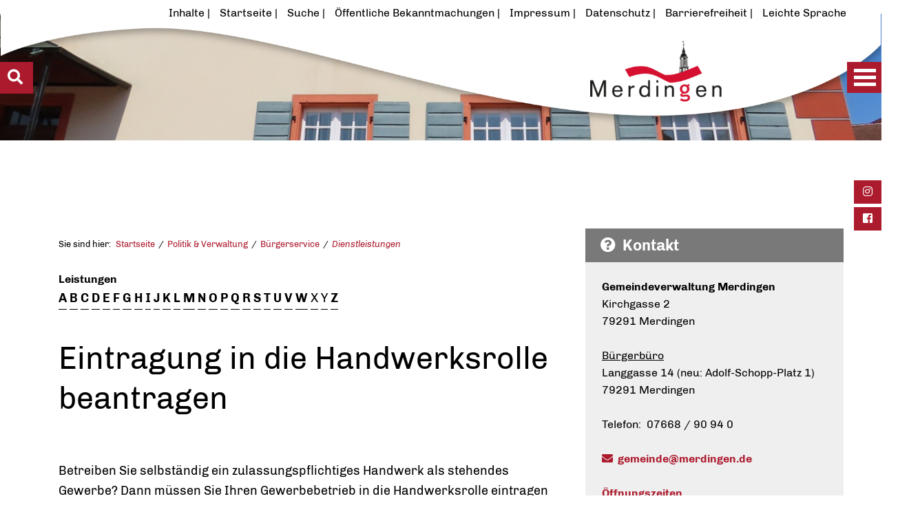

--- FILE ---
content_type: text/html;charset=UTF-8
request_url: https://cms.merdingen.de/-/dienstleistungen/eintragung-in-die-handwerksrolle-beantragen/vbid546
body_size: 55076
content:
<!DOCTYPE HTML>
<html lang="de" dir="ltr">
<head>
<meta charset="UTF-8">
<meta name="viewport" content="width=device-width, initial-scale=1.0">
<meta name="generator" content="dvv-Mastertemplates 24.2.0.1-RELEASE">
<meta name="description" content="Betreiben Sie selbständig ein zulassungspflichtiges Handwerk als stehendes Gewerbe? Dann müssen Sie Ihren Gewerbebetrieb in die Handwerksrolle eintragen lassen. ...">
<meta name="author" content="Annika Bärmann">
<meta name="og:title" content="Dienstleistungen">
<meta name="og:description" content="Betreiben Sie selbständig ein zulassungspflichtiges Handwerk als stehendes Gewerbe? Dann müssen Sie Ihren Gewerbebetrieb in die Handwerksrolle eintragen lassen. ...">
<meta name="og:type" content="website">
<meta name="og:locale" content="de">
<meta name="og:url" content="https://www.merdingen.de/politik+_+verwaltung/buergerservice/dienstleistungen">
<meta name="robots" content="index, follow">
<title>Dienstleistungen | Gemeinde Merdingen Eintragung in die Handwerksrolle beantragen</title>
<link rel="shortcut icon" href="/site/Merdingen/resourceCached/24.2.0/img/favicons/favicon.ico">
<link rel="shortcut icon" href="/site/Merdingen/resourceCached/24.2.0/img/favicons/apple-icon-57x57.png">
<link rel="shortcut icon" href="/site/Merdingen/resourceCached/24.2.0/img/favicons/apple-icon-60x60.png">
<link rel="shortcut icon" href="/site/Merdingen/resourceCached/24.2.0/img/favicons/apple-icon-72x72.png">
<link rel="shortcut icon" href="/site/Merdingen/resourceCached/24.2.0/img/favicons/apple-icon-76x76.png">
<link rel="shortcut icon" href="/site/Merdingen/resourceCached/24.2.0/img/favicons/apple-icon-114x114.png">
<link rel="shortcut icon" href="/site/Merdingen/resourceCached/24.2.0/img/favicons/apple-icon-120x120.png">
<link rel="shortcut icon" href="/site/Merdingen/resourceCached/24.2.0/img/favicons/apple-icon-144x144.png">
<link rel="shortcut icon" href="/site/Merdingen/resourceCached/24.2.0/img/favicons/apple-icon-152x152.png">
<link rel="shortcut icon" href="/site/Merdingen/resourceCached/24.2.0/img/favicons/apple-icon-180x180.png">
<link rel="shortcut icon" href="/site/Merdingen/resourceCached/24.2.0/img/favicons/android-icon-192x192.png">
<link rel="shortcut icon" href="/site/Merdingen/resourceCached/24.2.0/img/favicons/favicon-32x32.png">
<link rel="shortcut icon" href="/site/Merdingen/resourceCached/24.2.0/img/favicons/favicon-96x96.png">
<link rel="shortcut icon" href="/site/Merdingen/resourceCached/24.2.0/img/favicons/favicon-16x16.png">
<link rel="manifest" href="/site/Merdingen/resourceCached/24.2.0/img/favicons/manifest.json">
<link href="/site/Merdingen/search/852919/index.html" rel="search" title="Suche">
<link href="/common/js/jQuery/jquery-ui-themes/1.13.2/base/jquery-ui.min.css" rel="stylesheet" type="text/css">
<link href="/site/Merdingen/resourceCached/24.2.0/js/vendors/meanmenu/meanmenu.css" rel="stylesheet" type="text/css">
<meta name="msapplication-TileColor" content="#ffffff">
<meta name="msapplication-TileImage" content="/img/favicons/ms-icon-144x144.png">
<meta name="theme-color" content="#ffffff">
<link rel="preload" href="/site/Merdingen/resourceCached/24.2.0/css/criticalpath.css" as="style">
<script src="/common/js/jQuery/3.6.4/jquery.min.js"></script>
<script src="/common/js/jQuery/jquery-ui/1.13.2_k1/jquery-ui.min.js"></script>
<script src="/site/Merdingen/resourceCached/24.2.0/mergedScript_de.js"></script>
<script src="/site/Merdingen/resourceCached/24.2.0/js/dvvSlideToggle-min.js"></script>
<script src="/site/Merdingen/resourceCached/24.2.0/js/owl.carousel.min.js"></script>
<script src="/site/Merdingen/resourceCached/24.2.0/js/functions.js"></script>
<script src="/site/Merdingen/resourceCached/24.2.0/js/vendors/meanmenu/jquery.meanmenu.js"></script>
<script defer src="/site/Merdingen/resourceCached/24.2.0/js/vendors/bootstrap/bootstrap.bundle.min.js"></script>
<script>
jQuery.noConflict();
jQuery(function(){jQuery('.zm-module-rumpf').dvvSlideToggle(); });
</script>
<link href="/site/Merdingen/resourceCached/24.2.0/service-bw/css/sbw.css" rel="stylesheet" type="text/css">
<link href="/site/Merdingen/resourceCached/24.2.0/css/style.css" rel="stylesheet" type="text/css">
<link href="/site/Merdingen/resourceCached/24.2.0/css/support.css" rel="stylesheet" type="text/css">
<link href="/site/Merdingen/resourceCached/24.2.0/css/vendors/owlcarousel/owl.carousel.min.css" rel="stylesheet" type="text/css">
</head>

<body id="node852919" class="knot_135031 verfahren-detail body_node">
<nav id="topnav" arial-label="Sprunglink">
     <ul class="ym-skiplinks">
	 	  <li><a class="ym-skip skip-content" href="#inhaltsverzeichnis">Inhaltsverzeichnis aufrufen</a></li>
          <!--<li><a class="ym-skip skip-navi" href="#navigation">Gehe zur Navigation</a></li>-->
          <li><a class="ym-skip skip-content" href="#content">Gehe zum Inhalt</a></li>
		  <li><a class="ym-skip skip-content" href="#suche">Schnellsuche</a></li>
     </ul>
</nav>
<div class="main-navigation closed">
	<nav id="nav">
	<a id="navigation"></a>
		<div id="my-menu">
			<a href="/startseite" title="Zur Startseite von Gemeinde Merdingen" aria-label="Zur Startseite von Gemeinde Merdingen" class="navigation-logo">
				<img src="/site/Merdingen/resourceCached/24.2.0/img/logo.png" alt="Logo: Gemeinde Merdingen (Link zur Startseite)">
			</a>
			<ul class="responsive-menu nav_22250 ebene1">
 <li class="nav_135019 ebene1 hasChild child_1"><a href="/gemeinde+_+info">Gemeinde &amp; Info</a>
  <ul class="nav_135019 ebene2">
   <li class="nav_135080 ebene2 child_1"><a href="/gemeinde+_+info/aktuelle+nachrichten">Aktuelle Nachrichten</a></li>
   <li class="nav_1080116 ebene2 child_2"><a href="/gemeinde+_+info/stellenausschreibungen">Stellenausschreibungen</a></li>
   <li class="nav_855980 ebene2 child_3"><a href="/gemeinde+_+info/oeffentliche+bekanntmachungen">Öffentliche Bekanntmachungen</a></li>
   <li class="nav_135104 ebene2 hasChild child_4"><a href="/gemeinde+_+info/amtsblatt">Amtsblatt</a>
    <ul class="nav_135104 ebene3">
     <li class="nav_135176 ebene3 child_1"><a href="/gemeinde+_+info/amtsblatt/fuer+abonnenten">Für Abonnenten</a></li>
     <li class="nav_135188 ebene3 child_2"><a href="/gemeinde+_+info/amtsblatt/fuer+redakteure">Für Redakteure</a></li>
    </ul></li>
   <li class="nav_1496800 ebene2 child_5"><a href="/gemeinde+_+info/soziale+medien">Soziale Medien</a></li>
   <li class="nav_135116 ebene2 child_6"><a href="/gemeinde+_+info/gemeindeportrait">Gemeindeportrait</a></li>
   <li class="nav_135128 ebene2 child_7"><a href="/gemeinde+_+info/daten+_+fakten">Daten &amp; Fakten</a></li>
   <li class="nav_135140 ebene2 child_8"><a href="/gemeinde+_+info/ortsplan_+lage+_+anfahrt">Ortsplan, Lage &amp; Anfahrt</a></li>
   <li class="nav_135152 ebene2 hasChild child_9"><a href="/gemeinde+_+info/geschichte+_+tradition">Geschichte &amp; Tradition</a>
    <ul class="nav_135152 ebene3">
     <li class="nav_135200 ebene3 child_3"><a href="/gemeinde+_+info/geschichte+_+tradition/historisches">Historisches</a></li>
     <li class="nav_767027 ebene3 child_2"><a href="/gemeinde+_+info/geschichte+_+tradition/merdinger+brevier">Merdinger Brevier</a></li>
     <li class="nav_135212 ebene3 child_3"><a href="/gemeinde+_+info/geschichte+_+tradition/wappen">Wappen</a></li>
    </ul></li>
   <li class="nav_135164 ebene2 child_10"><a href="/gemeinde+_+info/partnergemeinde">Partnergemeinde</a></li>
   <li class="nav_1899982 ebene2 hasChild child_11"><a href="/gemeinde+_+info/invasive+arten">Invasive Arten</a>
    <ul class="nav_1899982 ebene3">
     <li class="nav_1900089 ebene3 child_4"><a href="/1900089">Tigermücke</a></li>
     <li class="nav_1900285 ebene3 child_2"><a href="/gemeinde+_+info/invasive+arten/asiatische+hornisse">Asiatische Hornisse</a></li>
    </ul></li>
  </ul></li>
 <li class="nav_135031 ebene1 hasChild currentParent child_2"><a href="/politik+_+verwaltung">Politik &amp; Verwaltung</a>
  <ul class="nav_135031 ebene2">
   <li class="nav_758398 ebene2 child_12"><a href="/politik+_+verwaltung/buergermeister">Bürgermeister</a></li>
   <li class="nav_1053787 ebene2 child_2"><a href="/politik+_+verwaltung/gemeinderat">Gemeinderat</a></li>
   <li class="nav_1053799 ebene2 child_3"><a href="/politik+_+verwaltung/ratsinformationssystem">Ratsinformationssystem</a></li>
   <li class="nav_135248 ebene2 hasChild child_4"><a href="/politik+_+verwaltung/gemeindeverwaltung">Gemeindeverwaltung</a>
    <ul class="nav_135248 ebene3">
     <li class="nav_758857 ebene3 child_3"><a href="/politik+_+verwaltung/gemeindeverwaltung/oeffnungszeiten">Öffnungszeiten</a></li>
     <li class="nav_758738 ebene3 child_2"><a href="/politik+_+verwaltung/gemeindeverwaltung/mitarbeiter">Mitarbeiter</a></li>
     <li class="nav_758845 ebene3 child_3"><a href="/politik+_+verwaltung/gemeindeverwaltung/aemteruebersicht">Ämterübersicht</a></li>
     <li class="nav_1826203 ebene3 hasChild child_4"><a href="/politik+_+verwaltung/gemeindeverwaltung/ordnungsamt">Ordnungsamt</a></li>
     <li class="nav_1753376 ebene3 child_5"><a href="/politik+_+verwaltung/gemeindeverwaltung/standesamt">Standesamt</a></li>
    </ul></li>
   <li class="nav_135272 ebene2 child_5"><a href="/politik+_+verwaltung/online-dienste+_+formulare">Online-Dienste &amp; Formulare</a></li>
   <li class="nav_135260 ebene2 hasChild currentParent child_6"><a href="/politik+_+verwaltung/buergerservice">Bürgerservice</a>
    <ul class="nav_135260 ebene3">
     <li class="nav_955174 ebene3 child_6"><a href="/politik+_+verwaltung/buergerservice/online-terminvereinbarung">Online-Terminvereinbarung</a></li>
     <li class="nav_852919 ebene3 current child_2"><a aria-current="page" class="active" href="/politik+_+verwaltung/buergerservice/dienstleistungen">Dienstleistungen</a></li>
     <li class="nav_135344 ebene3 child_3"><a href="/politik+_+verwaltung/buergerservice/behoerdenliste">Behördenliste</a></li>
     <li class="nav_135356 ebene3 child_4"><a href="/politik+_+verwaltung/buergerservice/fundsachen">Fundsachen</a></li>
    </ul></li>
   <li class="nav_135368 ebene2 child_7"><a href="/politik+_+verwaltung/schadensmeldung">Schadensmeldung</a></li>
   <li class="nav_135284 ebene2 child_8"><a href="/politik+_+verwaltung/satzungen+_+verordnungen">Satzungen &amp; Verordnungen</a></li>
   <li class="nav_135608 ebene2 child_9"><a href="/politik+_+verwaltung/finanzen+_+abgaben">Finanzen &amp; Abgaben</a></li>
   <li class="nav_135296 ebene2 hasChild child_10"><a href="/politik+_+verwaltung/wahlen">Wahlen</a>
    <ul class="nav_135296 ebene3">
     <li class="nav_1680583 ebene3 child_5"><a href="/politik+_+verwaltung/wahlen/bundestagswahl+2025">Bundestagswahl 2025</a></li>
     <li class="nav_760716 ebene3 child_2"><a href="/politik+_+verwaltung/wahlen/wahlergebnisse">Wahlergebnisse</a></li>
     <li class="nav_1576966 ebene3 child_3"><a href="/politik+_+verwaltung/wahlen/wahlergebnisse+eu-+und+kommunalwahlen">Wahlergebnisse EU- und Kommunalwahlen</a></li>
     <li class="nav_1534159 ebene3 child_4"><a href="/politik+_+verwaltung/wahlen/kommunalwahl+2024">Kommunalwahl 2024</a></li>
    </ul></li>
  </ul></li>
 <li class="nav_135044 ebene1 hasChild child_3"><a href="/leben+_+wohnen">Leben &amp; Wohnen</a>
  <ul class="nav_135044 ebene2">
   <li class="nav_135380 ebene2 hasChild child_11"><a href="/leben+_+wohnen/bildung+_+betreuung">Bildung &amp; Betreuung</a>
    <ul class="nav_135380 ebene3">
     <li class="nav_135392 ebene3 child_5"><a href="/leben+_+wohnen/bildung+_+betreuung/kindergarten+_+kindertagesstaette">Kindergarten &amp; Kindertagesstätte</a></li>
     <li class="nav_770064 ebene3 child_2"><a href="/leben+_+wohnen/bildung+_+betreuung/grundschule">Grundschule</a></li>
     <li class="nav_135620 ebene3 child_3"><a href="/leben+_+wohnen/bildung+_+betreuung/schulische+betreuung">Schulische Betreuung</a></li>
    </ul></li>
   <li class="nav_770166 ebene2 child_2"><a href="/leben+_+wohnen/familie">Familie</a></li>
   <li class="nav_135404 ebene2 hasChild child_3"><a href="/leben+_+wohnen/senioren">Senioren</a>
    <ul class="nav_135404 ebene3">
     <li class="nav_759803 ebene3 child_4"><a href="/leben+_+wohnen/senioren/angebote+fuer+senioren">Angebote für Senioren</a></li>
     <li class="nav_759728 ebene3 child_2"><a href="/leben+_+wohnen/senioren/katharina-mathis-stift">Katharina-Mathis-Stift</a></li>
    </ul></li>
   <li class="nav_135416 ebene2 child_4"><a href="/leben+_+wohnen/integration+_+helferkreis">Integration &amp; Helferkreis</a></li>
   <li class="nav_135440 ebene2 hasChild child_5"><a href="/leben+_+wohnen/gesundheit+_+soziales">Gesundheit &amp; Soziales</a>
    <ul class="nav_135440 ebene3">
     <li class="nav_135428 ebene3 child_3"><a href="/leben+_+wohnen/gesundheit+_+soziales/notrufe+_+notdienste">Notrufe &amp; Notdienste</a></li>
    </ul></li>
   <li class="nav_135452 ebene2 child_6"><a href="/leben+_+wohnen/nahversorgung">Nahversorgung</a></li>
   <li class="nav_135476 ebene2 child_7"><a href="/leben+_+wohnen/nahverkehr">Nahverkehr</a></li>
   <li class="nav_770179 ebene2 child_8"><a href="/leben+_+wohnen/oeffentliche+einrichtungen">Öffentliche Einrichtungen</a></li>
   <li class="nav_135644 ebene2 child_9"><a href="/leben+_+wohnen/ver-+und+entsorgung">Ver- und Entsorgung</a></li>
   <li class="nav_1367578 ebene2 child_10"><a href="/leben+_+wohnen/starkregenrisikomanagement">Starkregenrisikomanagement</a></li>
   <li class="nav_1372790 ebene2 child_11"><a href="/leben+_+wohnen/umwelt">Umwelt</a></li>
   <li class="nav_1850697 ebene2 child_12"><a href="/leben+_+wohnen/waermeplanung">Wärmeplanung</a></li>
  </ul></li>
 <li class="nav_135056 ebene1 hasChild child_4"><a href="/freizeit+_+tourismus">Freizeit &amp; Tourismus</a>
  <ul class="nav_135056 ebene2">
   <li class="nav_135488 ebene2 child_13"><a href="/freizeit+_+tourismus/vereine+_+organisationen">Vereine &amp; Organisationen</a></li>
   <li class="nav_135500 ebene2 hasChild child_2"><a href="/freizeit+_+tourismus/freizeitangebote+_+erlebnisse">Freizeitangebote &amp; Erlebnisse</a>
    <ul class="nav_135500 ebene3">
     <li class="nav_135656 ebene3 child_2"><a href="/freizeit+_+tourismus/freizeitangebote+_+erlebnisse/wandern+_+radfahren">Wandern &amp; Radfahren</a></li>
     <li class="nav_135668 ebene3 child_2"><a href="/freizeit+_+tourismus/freizeitangebote+_+erlebnisse/freizeit-+_+sportstaetten">Freizeit- &amp; Sportstätten</a></li>
     <li class="nav_135680 ebene3 child_3"><a href="/freizeit+_+tourismus/freizeitangebote+_+erlebnisse/ausflugsziele">Ausflugsziele</a></li>
     <li class="nav_135692 ebene3 child_4"><a href="/freizeit+_+tourismus/freizeitangebote+_+erlebnisse/kulturelle+_+kulinarische+fuehrungen">Kulturelle &amp; Kulinarische Führungen</a></li>
    </ul></li>
   <li class="nav_135512 ebene2 child_3"><a href="/freizeit+_+tourismus/sehenswertes">Sehenswertes</a></li>
   <li class="nav_135536 ebene2 hasChild child_4"><a href="/freizeit+_+tourismus/uebernachtung+_+gastronomie">Übernachtung &amp; Gastronomie</a>
    <ul class="nav_135536 ebene3">
     <li class="nav_135740 ebene3 child_5"><a href="/freizeit+_+tourismus/uebernachtung+_+gastronomie/gastgeber">Gastgeber</a></li>
     <li class="nav_135728 ebene3 child_2"><a href="/freizeit+_+tourismus/uebernachtung+_+gastronomie/gaststaetten">Gaststätten</a></li>
    </ul></li>
   <li class="nav_135524 ebene2 hasChild child_5"><a href="/freizeit+_+tourismus/veranstaltungen">Veranstaltungen</a>
    <ul class="nav_135524 ebene3">
     <li class="nav_135704 ebene3 child_3"><a href="/freizeit+_+tourismus/veranstaltungen/veranstaltungskalender">Veranstaltungskalender</a></li>
     <li class="nav_1799656 ebene3 hasChild child_2"><a href="/freizeit+_+tourismus/veranstaltungen/veranstaltungsinfos">Veranstaltungsinfos</a></li>
     <li class="nav_135716 ebene3 child_3"><a href="/freizeit+_+tourismus/veranstaltungen/regionale+veranstaltungen">Regionale Veranstaltungen</a></li>
    </ul></li>
   <li class="nav_135224 ebene2 child_6"><a href="/freizeit+_+tourismus/merdinger+fasnet">Merdinger Fasnet</a></li>
   <li class="nav_135548 ebene2 hasChild child_7"><a href="/freizeit+_+tourismus/weinbau+_+weinfest">Weinbau &amp; Weinfest</a>
    <ul class="nav_135548 ebene3">
     <li class="nav_135812 ebene3 child_4"><a href="/freizeit+_+tourismus/weinbau+_+weinfest/winzer+_+weinbaubetriebe">Winzer &amp; Weinbaubetriebe</a></li>
     <li class="nav_135824 ebene3 child_2"><a href="/freizeit+_+tourismus/weinbau+_+weinfest/gassenweinfest">Gassenweinfest</a></li>
    </ul></li>
  </ul></li>
 <li class="nav_135068 ebene1 hasChild child_5 spaceAfter"><a href="/wirtschaft+_+bauen">Wirtschaft &amp; Bauen</a>
  <ul class="nav_135068 ebene2">
   <li class="nav_135560 ebene2 child_8"><a href="/wirtschaft+_+bauen/unternehmen">Unternehmen</a></li>
   <li class="nav_758828 ebene2 child_2"><a href="/wirtschaft+_+bauen/gewerbeverein">Gewerbeverein</a></li>
   <li class="nav_135572 ebene2 child_3"><a href="/wirtschaft+_+bauen/gewerbegebiete">Gewerbegebiete</a></li>
   <li class="nav_135584 ebene2 hasChild child_4"><a href="/wirtschaft+_+bauen/bauen+_+infos">Bauen &amp; Infos</a>
    <ul class="nav_135584 ebene3">
     <li class="nav_135752 ebene3 child_3"><a href="/wirtschaft+_+bauen/bauen+_+infos/baugebiete+_+bauplaetze">Baugebiete &amp; Bauplätze</a></li>
     <li class="nav_1446126 ebene3 child_2"><a href="/wirtschaft+_+bauen/bauen+_+infos/bauplatzvergabe">Bauplatzvergabe</a></li>
     <li class="nav_135788 ebene3 child_3"><a href="/wirtschaft+_+bauen/bauen+_+infos/foerderprogramme">Förderprogramme</a></li>
     <li class="nav_135800 ebene3 child_4"><a href="/wirtschaft+_+bauen/bauen+_+infos/gutachterausschuss+_+bodenrichtwerte">Gutachterausschuss + Bodenrichtwerte</a></li>
     <li class="nav_1422467 ebene3 child_5"><a href="/wirtschaft+_+bauen/bauen+_+infos/erhaltungssatzung">Erhaltungssatzung</a></li>
    </ul></li>
   <li class="nav_760162 ebene2 hasChild child_5"><a href="/wirtschaft+_+bauen/bauleitplanung">Bauleitplanung</a>
    <ul class="nav_760162 ebene3">
     <li class="nav_760174 ebene3 child_6"><a href="/wirtschaft+_+bauen/bauleitplanung/flaechennutzungsplan">Flächennutzungsplan</a></li>
     <li class="nav_760186 ebene3 hasChild child_2"><a href="/wirtschaft+_+bauen/bauleitplanung/bebauungsplaene">Bebauungspläne</a></li>
     <li class="nav_135776 ebene3 child_3"><a href="/wirtschaft+_+bauen/bauleitplanung/gestaltungssatzung+historischer+ortskern">Gestaltungssatzung Historischer Ortskern</a></li>
    </ul></li>
   <li class="nav_1333419 ebene2 child_6"><a href="/wirtschaft+_+bauen/ausschreibungen">Ausschreibungen</a></li>
   <li class="nav_941300 ebene2 child_7"><a href="/wirtschaft+_+bauen/buerger-gis">Bürger-GIS</a></li>
   <li class="nav_1178966 ebene2 child_8"><a href="/wirtschaft+_+bauen/sanierungsgebiet">Sanierungsgebiet</a></li>
   <li class="nav_1142383 ebene2 child_9"><a href="/wirtschaft+_+bauen/glasfaserausbau">Glasfaserausbau</a></li>
   <li class="nav_810282 ebene2 hasChild child_10"><a href="/wirtschaft+_+bauen/verkehr">Verkehr</a>
    <ul class="nav_810282 ebene3">
     <li class="nav_1473321 ebene3 child_4"><a href="/wirtschaft+_+bauen/verkehr/parkraumkonzept">Parkraumkonzept</a></li>
    </ul></li>
   <li class="nav_1473442 ebene2 child_11"><a href="/wirtschaft+_+bauen/photovoltaik-kampagne">Photovoltaik-Kampagne</a></li>
  </ul></li>
</ul>
		</div>
	</nav>
	<div class="hamburger-wrapper2" aria-label="Open the menu">
		<a id="hamburger1" class="Fixed"><span></span></a>
	</div>
</div>
    <!-- CMS Vorlagen Layout Standard -->
						<div id="slidemenu-left" class="l-header__search hide-left show-left leftmenu">
				<div class="c-search" id="suche">
					<h2>Schnell gefunden</h2>
<div id="quicksearch">
  <form name="search" class="quicksearch noprint" action="/site/Merdingen/search/852919/quickSearchResult.html" style="display: inline;" method="get" role="search">
    <label for="qs_query">Suche</label>
  <span class="nowrap">
  <input  type="search" name="query" id="qs_query" class="quicksearchtext" value="Was suchen Sie?" onFocus="if(this.value == this.defaultValue){this.value = '';}">
  <input type="image" class="quicksearchimg" src="/site/Merdingen/resourceCached/24.2.0/img/links/loupe.svg" alt="Suche">
    </span>
  </form>
</div>					</div>
				<div class="quicksearch-container">
									<a id="anker105590"></a><div class="composedcontent-standardseite-merdingen block_105590" id="cc_105590">
  <div class="basecontent-list align-left" id="anker105598">
    <ul><li><a class="internerLink" href="/politik+_+verwaltung/buergerservice/dienstleistungen" title="Dienstleistungen anzeigen">Dienstleistungen</a></li><li><a class="internerLink" href="/politik+_+verwaltung/online-dienste+_+formulare" title="Formulare anzeigen">Formulare</a></li><li><a class="internerLink" href="/gemeinde+_+info/ortsplan_+lage+_+anfahrt" title="Ortsplan anzeigen">Ortsplan</a></li><li><a class="internerLink" href="/politik+_+verwaltung/gemeindeverwaltung/oeffnungszeiten" title="Öffnungszeiten anzeigen">Öffnungszeiten</a></li><li><a class="httpsLink externerLink" href="https://merdingen.ratsinfomanagement.net" rel="external noopener" title="Ratsinfomanagement">Ratsinformationen</a></li><li><a class="internerLink" href="/leben+_+wohnen/gesundheit+_+soziales/notrufe+_+notdienste" title="Notrufe &amp; Notdienste aufrufen">Notrufe &amp; Notdienste</a></li><li><a class="internerLink" href="/gemeinde+_+info/amtsblatt" title="Amsblatt lesen">Amtsblatt</a></li><li><a class="internerLink" href="/freizeit+_+tourismus/veranstaltungen/veranstaltungskalender" title="Veranstaltungskalender anzeigen">Veranstaltungskalender</a></li></ul>
  </div>
</div>
								</div>
				<a href="#" id="showmenu-left"><i class="fa fa-search"></i></a>
			</div>
        <div id="mm-wrap">
     <div class="l-page">

        <div class="l-quick-header">


                        <!-- top-custom.vm start -->
<div class="hamburger-wrapper2">
	<a id="hamburger2" class="Fixed"><span></span></a><span></span>
</div>
<ul class="c-media-widget">
	<li>
		<a href="https://www.instagram.com/gemeinde_merdingen/" target="_blank" accesskey="1" title="Instagram (Shift+) ALT +1 (+Enter)">
			<i class="fab fa-instagram fa-fw"></i>
			<span class="u-invisible">Instagram</span>
		</a>
		<a href="https://www.facebook.com/gemeinde.merdingen" target="_blank" accesskey="2" title="Facebook (Shift+) ALT +2 (+Enter)">
			<i class="fab fa-facebook-square fa-fw"></i>
			<span class="u-invisible">Facebook</span>
		</a>
	</li>
</ul>
<header class="l-header" id="js-header">
		<div class="l-header__top" id="inhaltsverzeichnis">
		<div class="l-header__wrapper">

			<div class="l-header__main">

								<div class="l-header__submenu" id="hilfsnavi">
					<ul>
						<li><a href="/site/Merdingen/sitemap/852919/Lde/index.html" target="_self" title="Inhaltsverzeichnis öffnen">Inhalte</a></li>
						<li><a href="/startseite" target="_self" title="Startseite aufrufen">Startseite</a></li>
						<li><a href="/site/Merdingen/search/852919/Lde/index.html" target="_self" title="Suche aufrufen">Suche</a></li>
						<li><a href="/site/Merdingen/node/855980/index.html" target="_self" title="Öffentliche Bekanntmachungen aufrufen">Öffentliche Bekanntmachungen</a></li>
						<li><a href="/site/Merdingen/node/151592/index.html" target="_self" title="Impressum aufrufen">Impressum</a></li>
						<li><a href="/site/Merdingen/node/151604/index.html" target="_self" title="Datenschutz aufrufen">Datenschutz</a></li>
						<li><a href="/site/Merdingen/node/151616/index.html" target="_self" title="Barrierefreiheit aufrufen">Barrierefreiheit</a></li>
						<li><a href="/site/Merdingen/node/151628/index.html" target="_self" title="Leichte Sprache aufrufen">Leichte Sprache</a></li>
					</ul>
				</div>
								<div class="l-header__logo">
					<div class="logo-wrapper">
						<div class="logo">
							<a title="Zur Startseite" href="/startseite">
								<img src="/site/Merdingen/resourceCached/24.2.0/img/logo-transparent.png" title="Logo Gemeinde Merdingen" alt="Startseite">
							</a>
						</div>
					</div>
				</div>
			</div>
		</div>
	</div>
</header>
<!-- top-custom.vm end -->        </div>
                <div class="l-page__hero hero1">
			<div class="parallax_slide" data-enllax-ratio="-.25" data-enllax-type="foreground" data-enllax-direction="vertical">
									<a id="anker749840"></a><div class="composedcontent-standardseite-merdingen block_749840" id="cc_749840"><figure class="basecontent-image image" id="anker756862"><div class='image-inner' id='img_756862'><img alt="Rathaus Merdingen" src="/site/Merdingen/get/params_E686744988/756862/Rathaus.jpg" title="Rathaus der Gemeinde Merdingen"></div></figure>
</div>
						<script src="/site/Merdingen/resourceCached/24.2.0/js/jquery.enllax.min.js"></script>
						<script>
								(function($){
									$(window).enllax();
								})(jQuery);
						</script>
							</div>
        </div>
        <div class="l-site">
            <div class="l-site__wrapper">

				                <div class="l-site__content">
				 	<div class="l-site__content-inner">
												<div class="l-site__sidebar">
							<div class="hamburger-wrapper2" aria-label="Open the menu">
								<a id="hamburger2" class="Fixed" aria-hidden="true"><span></span></a><span class="mm-title">Men&uuml;</span>
							</div>
							<div class="sidebar-inner">
								<div class="page-id-level1">
									<a href="/site/Merdingen/node/135031/index.html">Politik & Verwaltung</a>
								</div>
								<!-- nav.vm start -->
<nav class="nav-outer">
<div class="ym-vlist ym-noprint">
<ul class="ym-vlist nav_135031 ebene2">
 <li class="nav_758398 ebene2 child_1"><a class="is_modified" href="/politik+_+verwaltung/buergermeister">Bürgermeister</a></li>
 <li class="nav_1053787 ebene2 child_2"><a href="/politik+_+verwaltung/gemeinderat">Gemeinderat</a></li>
 <li class="nav_1053799 ebene2 child_3"><a href="/politik+_+verwaltung/ratsinformationssystem">Ratsinformationssystem</a></li>
 <li class="nav_135248 ebene2 hasChild child_4"><a href="/politik+_+verwaltung/gemeindeverwaltung">Gemeindeverwaltung</a></li>
 <li class="nav_135272 ebene2 child_5"><a href="/politik+_+verwaltung/online-dienste+_+formulare">Online-Dienste &amp; Formulare</a></li>
 <li class="nav_135260 ebene2 hasChild currentParent child_6"><a href="/politik+_+verwaltung/buergerservice">Bürgerservice</a>
  <ul class="nav_135260 ebene3">
   <li class="nav_955174 ebene3 child_1"><a href="/politik+_+verwaltung/buergerservice/online-terminvereinbarung">Online-Terminvereinbarung</a></li>
   <li class="nav_852919 ebene3 current child_2"><a aria-current="page" class="active" href="/politik+_+verwaltung/buergerservice/dienstleistungen">Dienstleistungen</a></li>
   <li class="nav_135344 ebene3 child_3"><a href="/politik+_+verwaltung/buergerservice/behoerdenliste">Behördenliste</a></li>
   <li class="nav_135356 ebene3 child_4"><a href="/politik+_+verwaltung/buergerservice/fundsachen">Fundsachen</a></li>
  </ul></li>
 <li class="nav_135368 ebene2 child_7"><a class="is_modified" href="/politik+_+verwaltung/schadensmeldung">Schadensmeldung</a></li>
 <li class="nav_135284 ebene2 child_8"><a href="/politik+_+verwaltung/satzungen+_+verordnungen">Satzungen &amp; Verordnungen</a></li>
 <li class="nav_135608 ebene2 child_9"><a href="/politik+_+verwaltung/finanzen+_+abgaben">Finanzen &amp; Abgaben</a></li>
 <li class="nav_135296 ebene2 hasChild child_10"><a href="/politik+_+verwaltung/wahlen">Wahlen</a></li>
</ul>
</div>
</nav>
<!-- nav.vm end -->
							</div>
						</div>
					<div class="l-site__main ym-clearfix" id="main" role="main" id="inhalt">
					        <div class="breadcrumb">
								<div class="wayhome noprint">
									<nav class="c-breadcrumb" aria-label="breadcrumb"> Sie sind hier: <ol class="wayhome">
<li class="nav_22250"><a href="/startseite">Startseite</a></li>
<li class="nav_135031"><a href="/politik+_+verwaltung">Politik &amp; Verwaltung</a></li>
<li class="nav_135260"><a href="/politik+_+verwaltung/buergerservice">B&uuml;rgerservice</a></li>
<li class="nav_852919 current"><a aria-current="page" class="active" href="/politik+_+verwaltung/buergerservice/dienstleistungen">Dienstleistungen</a></li>
</ol>
</nav>
								</div>
							</div>
							<!-- content-custom.vm start -->
<!-- content-inner.vm start -->
<a id="pageTop"></a>
<div class="main-content">
  <section id="content">
    <a id="anker852935"></a><article class="composedcontent-standardseite-merdingen block_852935" id="cc_852935"></article>


    <!-- url_module = /service-bw/index.vm -->
<div class="verfahren">
                        <strong class="modul">Leistungen</strong>

                    <div aria-label="Register" class="folderRegister ym-noprint ui-widget" role="navigation">  <a class="ym-skiplinks" href="#rb1end">Alphabetisches Register überspringen</a>  <span class="ui-corner-all ui-state-default"><a class="aktiv padMe" href="/,(ankerA)/politik+_+verwaltung/buergerservice/dienstleistungen#ankerA" title="Buchstabe A">A</a></span>  <span class="ui-corner-all ui-state-default"><a class="aktiv padMe" href="/,(ankerB)/politik+_+verwaltung/buergerservice/dienstleistungen#ankerB" title="Buchstabe B">B</a></span>  <span class="ui-corner-all ui-state-default"><a class="aktiv padMe" href="/,(ankerC)/politik+_+verwaltung/buergerservice/dienstleistungen#ankerC" title="Buchstabe C">C</a></span>  <span class="ui-corner-all ui-state-default"><a class="aktiv padMe" href="/,(ankerD)/politik+_+verwaltung/buergerservice/dienstleistungen#ankerD" title="Buchstabe D">D</a></span>  <span class="ui-corner-all ui-state-default"><a class="aktiv padMe" href="/,(ankerE)/politik+_+verwaltung/buergerservice/dienstleistungen#ankerE" title="Buchstabe E">E</a></span>  <span class="ui-corner-all ui-state-default"><a class="aktiv padMe" href="/,(ankerF)/politik+_+verwaltung/buergerservice/dienstleistungen#ankerF" title="Buchstabe F">F</a></span>  <span class="ui-corner-all ui-state-default"><a class="aktiv padMe" href="/,(ankerG)/politik+_+verwaltung/buergerservice/dienstleistungen#ankerG" title="Buchstabe G">G</a></span>  <span class="ui-corner-all ui-state-default"><a class="aktiv padMe" href="/,(ankerH)/politik+_+verwaltung/buergerservice/dienstleistungen#ankerH" title="Buchstabe H">H</a></span>  <span class="ui-corner-all ui-state-default"><a class="aktiv padMe" href="/,(ankerI)/politik+_+verwaltung/buergerservice/dienstleistungen#ankerI" title="Buchstabe I">I</a></span>  <span class="ui-corner-all ui-state-default"><a class="aktiv padMe" href="/,(ankerJ)/politik+_+verwaltung/buergerservice/dienstleistungen#ankerJ" title="Buchstabe J">J</a></span>  <span class="ui-corner-all ui-state-default"><a class="aktiv padMe" href="/,(ankerK)/politik+_+verwaltung/buergerservice/dienstleistungen#ankerK" title="Buchstabe K">K</a></span>  <span class="ui-corner-all ui-state-default"><a class="aktiv padMe" href="/,(ankerL)/politik+_+verwaltung/buergerservice/dienstleistungen#ankerL" title="Buchstabe L">L</a></span>  <span class="ui-corner-all ui-state-default"><a class="aktiv padMe" href="/,(ankerM)/politik+_+verwaltung/buergerservice/dienstleistungen#ankerM" title="Buchstabe M">M</a></span>  <span class="ui-corner-all ui-state-default"><a class="aktiv padMe" href="/,(ankerN)/politik+_+verwaltung/buergerservice/dienstleistungen#ankerN" title="Buchstabe N">N</a></span>  <span class="ui-corner-all ui-state-default"><a class="aktiv padMe" href="/,(ankerO)/politik+_+verwaltung/buergerservice/dienstleistungen#ankerO" title="Buchstabe O">O</a></span>  <span class="ui-corner-all ui-state-default"><a class="aktiv padMe" href="/,(ankerP)/politik+_+verwaltung/buergerservice/dienstleistungen#ankerP" title="Buchstabe P">P</a></span>  <span class="ui-corner-all ui-state-default"><a class="aktiv padMe" href="/,(ankerQ)/politik+_+verwaltung/buergerservice/dienstleistungen#ankerQ" title="Buchstabe Q">Q</a></span>  <span class="ui-corner-all ui-state-default"><a class="aktiv padMe" href="/,(ankerR)/politik+_+verwaltung/buergerservice/dienstleistungen#ankerR" title="Buchstabe R">R</a></span>  <span class="ui-corner-all ui-state-default"><a class="aktiv padMe" href="/,(ankerS)/politik+_+verwaltung/buergerservice/dienstleistungen#ankerS" title="Buchstabe S">S</a></span>  <span class="ui-corner-all ui-state-default"><a class="aktiv padMe" href="/,(ankerT)/politik+_+verwaltung/buergerservice/dienstleistungen#ankerT" title="Buchstabe T">T</a></span>  <span class="ui-corner-all ui-state-default"><a class="aktiv padMe" href="/,(ankerU)/politik+_+verwaltung/buergerservice/dienstleistungen#ankerU" title="Buchstabe U">U</a></span>  <span class="ui-corner-all ui-state-default"><a class="aktiv padMe" href="/,(ankerV)/politik+_+verwaltung/buergerservice/dienstleistungen#ankerV" title="Buchstabe V">V</a></span>  <span class="ui-corner-all ui-state-default"><a class="aktiv padMe" href="/,(ankerW)/politik+_+verwaltung/buergerservice/dienstleistungen#ankerW" title="Buchstabe W">W</a></span>  <span class="ui-corner-all ui-state-default"><span aria-hidden="true" class="padMe ui-state-disabled">X</span></span>  <span class="ui-corner-all ui-state-default"><span aria-hidden="true" class="padMe ui-state-disabled">Y</span></span>  <span class="ui-corner-all ui-state-default"><a class="aktiv padMe" href="/,(ankerZ)/politik+_+verwaltung/buergerservice/dienstleistungen#ankerZ" title="Buchstabe Z">Z</a></span>  <a id="rb1end"></a></div>
                        <div class="leistungen leistungen-detail leistungen-detail-546"
     ><!-- id 546 | 1 --><a
        name="vb"></a>

        <h1 class="titel">Eintragung in die Handwerksrolle beantragen</h1>
    <nav>
        <ul class="u-anchor-links"></ul>
    </nav>
            <div class="preamble section-text"><p>Betreiben Sie selbständig ein zulassungspflichtiges Handwerk als stehendes Gewerbe? Dann müssen Sie Ihren Gewerbebetrieb in die Handwerksrolle eintragen lassen. <span class="sbw-langtext">Eingetragen werden können</span></p>
<ul>
 <li><span class="sbw-langtext">natürliche und juristische Personen und</span></li>
 <li><span class="sbw-langtext">Personengesellschaften.</span></li>
</ul>
<p>Zum stehenden Gewerbe gehört jeder Gewerbebetrieb, dessen Tätigkeit nicht dem Reisegewerbe oder dem Marktverkehr zuzurechnen ist. Eine gewerbliche Niederlassung ist nicht Voraussetzung.</p>
<p><span class="sbw-langtext">Ein Gewerbebetrieb ist ein Betrieb eines zulassungspflichtigen Handwer</span><span class="sbw-langtext">ks, wenn er handwerksmäßig betrieben wird und ein Gewerbe vollständig umfasst. Das Gewerbe muss in der Anlage A zur Handwerksordnung aufgeführt sein. Es können auch Tätigkeiten ausgeübt werden, die für dieses Gewerb</span><span class="sbw-langtext">e wesentlich sind.</span></p>
<p><span class="sbw-langtext">Sie oder die von Ihnen mit der technischen Betriebsleitung beauftragte Person müssen über die persönlichen Voraussetzungen zur Eintragung in die Handwerksrolle verfügen, wenn Sie</span></p>
<ul>
 <li><span class="sbw-langtext">ein stehendes Gewerbe gründen oder</span></li>
 <li><span class="sbw-langtext">sich an einem Betrieb beteiligen oder</span></li>
 <li><span class="sbw-langtext">sich zusammen mit einem Partner selbständig machen wollen.</span></li>
</ul></div>
                <div class="section section-formulare formulare">
            <h2>Onlineantrag und Formulare</h2>
            <ul class="prozesse">
                                                                                                                            </ul>
                            <ul class="formulare">
                                                                        <li>
                                <a class="externerLink" href="https://sbwmedia.landbw.de/documents/komm.one/liferay/Betriebsleitererkl%C3%A4rung%20f%C3%BCr%20EA.pdf" target="_blank" rel="noopener">Handwerksrolle - Betriebsleitererklärung</a>
                                <span class="beschreibung"></span>
                            </li>
                                                            </ul>
                    </div>
<div class="section section-zustaendigkeit">
        <h2>Zust&auml;ndige Stelle</h2>
                            <div class="section-text"><p>die Handwerkskammer, in deren Bezirk Ihre zukünftige Betriebsstätte liegt</p></div>
                <div class="stelle stelle-6011173">
            <a href="/-/867673/handwerkskammer-freiburg/oe6011173">
                Handwerkskammer Freiburg
            </a>
                                                            </div>
    </div>
    <div class="details">
        <h2>Leistungsdetails</h2>

        <div class="details-inner" data-heading-level="h3">

                        <div class="section section-voraussetungen"><h3>Voraussetzungen</h3><div class="section-text"><ul>
 <li>die Meisterprüfung<br><span class="sbw-langtext">Haben Sie oder Ihr Betriebsleiter beziehungsweise Ihre Betriebsleiterin die Meisterprüfung in einem zulassungspflichtigen Handwerk erfolgreich abgelegt, werden Sie in die Handwerksrolle Ihrer Handwerkskammer eingetragen:</span>
  <ul>
   <li><span class="sbw-langtext">mit dem Handwerk, das Sie ausüben w</span><span class="sbw-langtext">ollen oder</span></li>
   <li><span class="sbw-langtext">in einem mit diesem verwandten zulassungspflichtigen Handwerk</span></li>
  </ul></li>
</ul>
<p><span class="sbw-langtext">Die Handwerksordnung sieht auch Bestimmungen vor, nach denen Sie oder Ihre Betriebsleitung als</span></p>
<ul>
 <li><span class="sbw-langtext">Diplom-Ingenieur oder Diplom-Ingenieurin beziehungsweise</span></li>
 <li><span class="sbw-langtext">Ingenieur oder Ingenieurin oder</span></li>
 <li><span class="sbw-langtext">mit einer der Meisterprüfung gleichwertigen deutschen staatlichen oder staatlich anerkannten Prüfung (§ 7 Abs. 2 HwO) in die Handwerksrolle eingetragen werden können.</span></li>
</ul>
<p><span class="sbw-langtext">Voraussetzung ist, dass der Studien- oder Schulschwerpunkt Ihrer Prüfung dem einzutragenden Handwerk entspricht.</span></p>
<p><strong>Achtung:</strong> Sie dürfen immer nur das zulassungspflichtige Handwerk ausüben, das eingetragen wurde. Werden mehrere zulassungspflichtige Handwerke ausgeübt, muss normalerweise jedes dieser zulassungspflichtigen Handwerke in die Handwerksrolle eingetragen sein.</p></div></div>
            <div class="section section-verfahrensablauf"><h3>Verfahrensablauf</h3><div class="section-text"><p>Um Ihr Unternehmen in die Handwerksrolle eintragen zu lassen, müssen Sie einen Antrag stellen. <span class="sbw-langtext">Je nach Angebot der Handwerkskammern steht das Antragsformular elektronisch zum Download bereit oder kann über ein Formularcenter direkt </span><span class="sbw-langtext">ausgefüllt werden. Sie können Ihre Unterlagen auch persönlich einreichen und den Antrag vor Ort ausfüllen.</span></p>
<p>Mit der Eintragung in die Handwerksrolle ist die Ausstellung einer Handwerkskarte verbunden. Mit der Handwerkskarte können Sie sich später als eingetragener Handwerksbetrieb ausweisen.</p></div></div>
            <div class="section section-fristen"><h3>Fristen</h3><div class="section-text"><p>Anzeige der Handwerkstätigkeit: sofort nach Beginn</p></div></div>
            <div class="section section-unterlagen"><h3>Erforderliche Unterlagen</h3><div class="section-text"><p><strong>bei Einzelunternehmen:</strong></p>
<ul>
 <li>ausgefülltes Antragsformular</li>
 <li>Kopie des Personalausweises oder eines vergleichbaren Identifikationspapiers</li>
 <li>Nachweis über die Qualifikation (Kopie Meisterbrief, Technikerzeugnis etc.) des Inhabers oder der Inhaberin (bei angestellter Betriebsleitung siehe dort)</li>
 <li>Kopie Gewerbeanmeldung (kann nach Eintragung in die Handwerksrolle nachgereicht werden)</li>
</ul>
<p><strong>bei Gesellscha</strong><strong>ften des bürgerlichen Rechts ( GbR):</strong></p>
<ul>
 <li>ausgefülltes Antragsformular</li>
 <li>Kopien des Personalausweises oder eines vergleichbaren Identifikationspapiers der Gesellschafter, Gesellschafterinnen oder vertretungsberechtigten Personen</li>
 <li>Kopie des Gesellschaftsvertrages</li>
 <li>Nachweis über die Qualifikation (Kopie Meisterbrief, Technikerzeugnis etc.) des oder der Gesellschafter beziehungsweise Gesellschafterinnen (bei angestellter Betriebsleitung siehe dort)</li>
 <li>Kopie Gewerbeanmeldung (kann nach Eintragung in die Handwerksrolle nachgereicht werden)</li>
</ul>
<p><strong>bei GmbH, Unternehmergesellschaft (haftungsbeschränkt), AG, OHG, KG, GmbH &amp; Co. KG und anderen inländischen oder ausländischen Gesellschaften:</strong></p>
<ul>
 <li>ausgefülltes Antragsformular</li>
 <li>Kopien des Personalausweises oder eines vergleichbaren Identifikationspapiers der Gesellschafter oder Gesellschafterinnen beziehungsweise vertretungsberechtigten Personen</li>
 <li>Für den Nachweis zur unternehmerischen Rechtsform:
  <ul>
   <li>bei Unternehmenssitz in Deutschland:
    <ul>
     <li>bei in einem Register eingetragenen Unternehmen: <a href="/-/dienstleistungen/vbid102/mid1" rel="noopener noreferrer">Auszug aus dem Handelsregister</a> beziehungsweise dem Partnerschaftsregister</li>
     <li>eine Ausfertigung des Gesellschaftsvertrages</li>
    </ul></li>
   <li>bei Unternehmenssitz im Ausland: Dokumente aus dem Sitzland, die die Rechtsform nachweisen.</li>
  </ul></li>
 <li>Kopie Gewerbeanmeldung (kann nach Eintragung in die Handwerksrolle nachgereicht werden)</li>
</ul>
<p>Bei juristischen Personen (GmbH, Unternehmensgesellschaften, AG, eingetragene Genossenschaften) müssen Sie das Antragsformular lediglich für die juristische Person selbst ausfüllen. Alle personenbezogenen Unterlagen müssen Sie für alle zur Geschäftsführung berechtigten natürlichen Personen einreichen (z.B. Personalpapiere).</p>
<p><strong>bei Anstellung eines Betriebsleiters oder einer Betriebsleiterin:</strong></p>
<ul>
 <li>Betriebsleitererklärung</li>
 <li>Nachweis über die Betriebsleitungstätigkeit (Kopie des Arbeitsvertrages des Betriebsleiters oder der Betriebsleiterin)</li>
 <li>Nachweis über die Qualifikation des Betriebsleiters oder der Betriebsleiterin (Kopie Meisterbrief, Technikerzeugnis, Ausnahmegenehmigung etc.)</li>
</ul>
<p><strong>Hinweis:</strong> Wenn Sie eine zweite Person als Betriebsleitung anstellen, müssen Sie die Betriebsleitererklärung und den Nachweis über die Betriebsleitertätigkeit auch für diese vorlegen.</p></div></div>
            <div class="section section-kosten"><h3>Kosten</h3><div class="section-text"><p>Unterschiedlich. Erkundigen Sie sich bei der zuständigen Handwerkskammer.</p></div></div>
            <div class="section section-sonstiges"><h3>Hinweise</h3><div class="section-text"><ul>
 <li><a href="https://www.gesetze-im-internet.de/hwo/anlage_a.html" rel="noopener noreferrer" title="" target="_blank">Anlage A zur Handwerksordnung</a></li>
</ul></div></div>
            <div class="section section-vertiefendeInformationen"><h3>Vertiefende Informationen</h3><div class="section-text"><p>Wenn Sie die Voraussetzung der Meisterprüfung nicht erfüllen, können Sie in bestimmten Fällen Ausnahmegenehmigungen oder die Feststellung der Gleichwertigkeit Ihres im Ausland erworbenen Berufsabschlusses beantragen:</p>
<ul>
 <li><a href="/-/dienstleistungen/vbid1462/mid1" rel="noopener noreferrer">Eintragung in die Handwerksrolle - Ausnahmebewilligung nach § 8 HWO beantragen</a> Wenn Sie oder Ihr Betriebsleiter beziehungsweise Ihre Betriebsleiterin keine Meisterprüfung abgelegt haben, können Sie unter Umständen über eine Ausnahmebewilligung (§ 8 HwO) den Eintrag in die Handwerksrolle erreichen.</li>
 <li><a href="/-/dienstleistungen/vbid1354/mid1" rel="noopener noreferrer">Eintragung in die Handwerksrolle - Ausnahmebewilligung für EU-/EWR-Bürger und EU-/EWR-Bürgerinnen (nach § 9 Abs. 1 HWO) beantragen</a> Wenn Sie oder Ihr Betriebsleiter beziehungsweise Ihre Betriebsleiterin Staatsangehörige eines Mitgliedstaates der Europäischen Union (EU) oder eines Vertragsstaates des Abkommens über den Europäischen Wirtschaftsraum (EWR) oder der Schweiz sind, können Sie unter Umständen über eine Ausnahmebewilligung nach § 9 HwO den Eintrag in die Handwerksrolle erreichen.</li>
 <li><a href="/-/dienstleistungen/vbid1507/mid1" rel="noopener noreferrer">Eintragung in die Handwerksrolle - Ausübungsberechtigung nach § 7b HWO beantragen</a> Ohne Meisterprüfung können Sie oder Ihr Betriebsleiter beziehungsweise Ihre Betriebsleiterin möglicherweise eine Ausübungsberechtigung (§ 7 b HwO) erhalten.</li>
 <li><a href="/-/dienstleistungen/vbid1455/mid1" rel="noopener noreferrer">Eintragung in die Handwerksrolle - Ausübungsberechtigung für ein zusätzliches Handwerk nach § 7a HWO beantragen</a> Wenn Sie ein zulassungspflichtiges Handwerk betreiben, können Sie mit dieser Ausübungsberechtigung auch Arbeiten in anderen zulassungspflichtigen Handwerken ausführen.</li>
 <li><a href="/-/dienstleistungen/vbid2125/mid1" rel="noopener noreferrer">Ausländische Berufsabschlusse für HWK-Berufe – anerkennen lassen</a> Wenn Sie einen ausländischen Berufsabschluss haben, können Sie diesen auf Gleichwertigkeit mit einem deutschen Berufsabschluss überprüfen lassen.</li>
</ul></div></div>
        </div>
    </div>
    <div class="section section-rechtsgrundlage"><h3>Rechtsgrundlage</h3><div class="section-text"><ul>
 <li><a href="http://www.landesrecht-bw.de/jportal/?quelle=jlink&amp;query=HwO+%C2%A7+1&amp;psml=bsbawueprod.psml&amp;max=true" rel="noopener noreferrer" target="_blank">§ 1 Handwerksordnung (HwO) (Zulassungspflichtiges Handwerk; Eintragung in die Handwerksrolle)</a></li>
 <li><a href="http://www.landesrecht-bw.de/jportal/?quelle=jlink&amp;query=HwO+%C2%A7+6&amp;psml=bsbawueprod.psml&amp;max=true" rel="noopener noreferrer" target="_blank">§ 6 Handwerksordnung (HwO) (Handwerksrolle)</a></li>
 <li><a href="http://www.landesrecht-bw.de/jportal/?quelle=jlink&amp;query=HwO+%C2%A7+7&amp;psml=bsbawueprod.psml&amp;max=true" rel="noopener noreferrer" target="_blank">§ 7 Handwerksordnung (HwO) (Eintragsvoraussetzungen in die Handwerksrolle)</a></li>
 <li><a href="http://www.landesrecht-bw.de/jportal/?quelle=jlink&amp;query=HwO+%C2%A7+7a&amp;psml=bsbawueprod.psml&amp;max=true" rel="noopener noreferrer" target="_blank">§ 7a Handwerksordnung (HwO) (Ausübungsberechtigung für andere zulassungspflichtige Handwerke)</a></li>
 <li><a href="http://www.landesrecht-bw.de/jportal/?quelle=jlink&amp;query=HwO+%C2%A7+7b&amp;psml=bsbawueprod.psml&amp;max=true" rel="noopener noreferrer" target="_blank">§ 7b Handwerksordnung (HwO) (Ausübungsberechtigung für Gesellen mit Berufserfahrung)</a></li>
 <li><a href="http://www.landesrecht-bw.de/jportal/?quelle=jlink&amp;query=HwO+%C2%A7+8&amp;psml=bsbawueprod.psml&amp;max=true" rel="noopener noreferrer" target="_blank">§ 8 Handwerksordnung (HwO) (Ausnahmebewilligung)</a></li>
 <li><a href="https://www.gesetze-im-internet.de/hwo/" rel="noopener noreferrer" title="Zur Website &quot;Gesetze im Internet&quot; - Link öffnet in neuem Fenster" target="_blank">§ 9 Handwerksordnung (HwO) (Ausnahmebewilligung EU/EWR)</a></li>
 <li><a href="http://www.landesrecht-bw.de/jportal?quelle=purl&amp;query=%C2%A710-16+HwO&amp;psml=bsbawueprod.psml&amp;doktyp=Gesetze&amp;max=true&amp;bereich=true" rel="noopener noreferrer" target="_blank">§§ 10 - 16 Handwerksordnung (HwO) (Verfahren Handwerksrolle)</a></li>
</ul></div></div>
    <div class="section section-freigabevermerk"><h3>Freigabevermerk</h3><div class="section-text"><p>Dieser Text entstand in enger Zusammenarbeit mit den fachlich zuständigen Stellen. Der <a href="http://www.handwerk-bw.de" rel="noopener noreferrer" target="_blank">Baden-Württembergische Handwerkstag e. V</a>. für die Arbeitsgemeinschaft der Handwerkskammern hat dessen ausführliche Fassung am 19.12.2022 freigegeben.</p></div></div>
</div>
    </div>
<script>
   'use strict';function leistungenSearch(){let a=document.getElementsByClassName("leistungen");search(a,"leistungSearch")}function stichworteSearch(){let a=document.getElementsByClassName("stichworte");search(a,"stichwortSearch")}function formularSearch(){let a=document.getElementsByClassName("formulare");search(a,"formSearch")}function aemterListSearch(){let a=document.getElementsByClassName("lpUL");search(a,"aemterSearch")}
function searchReset(a,c){a.value="";"stichwortSearch"===c?stichworteSearch():"leistungSearch"===c?leistungenSearch():"formSearch"===c?formularSearch():"aemterSearch"===c&&(aemterListSearch(),location.reload())}
function search(a,c){let e=document.getElementById(c),g=e.value.toUpperCase();var d=!1;let k=document.getElementsByClassName("folderRegister").item(0);e.addEventListener("search",function(b){searchReset(e,c)});e.addEventListener("keypress",function(b){13===(b.which||b.key)&&b.preventDefault()});if("aemterSearch"===c)searchAemterList(a,g,d);else{let b=1;"leistungSearch"===c&&(b=0);for(b;b<a.length;b++){d=a[b].getElementsByTagName("li");let f=!1,h=!0;for(let l=0;l<d.length;l++){let m=d[l],n=m.getElementsByTagName("a")[0];
-1<(n.textContent||n.innerText).toUpperCase().indexOf(g)?h=m.hidden=!1:f=m.hidden=!0}a[b].parentElement.hidden=f&&h;d=a[b].parentElement.hidden}k.hidden=0<g.length&&d}}
function searchAemterList(a,c,e){const g=document.querySelector("nav:has(.pagination)");0>=c.length&&location.reload();for(let d=0;d<a.length;d++){const k=a[d].getElementsByTagName("li");for(let b=0;b<k.length;b++){let f=k[b],h=f.getElementsByTagName("a")[0];-1<(h.textContent||h.innerText).toUpperCase().indexOf(c)?(f.hidden=!1,e=!0):f.hidden=!0}}g.hidden=0<c.length&&e;jQuery("h2").each(function(){let d=jQuery(this);d.nextUntil("h2").filter("ul.lpUL li");jQuery(d).hide();jQuery(".lpAnker").hide()})}
;
</script>
    </section>
</div>
<!-- content-inner.vm end -->
<footer id="contentFooter" class="noprint">
<!-- footer-custom.vm start -->
<div class="content-footer-icons">
  <a href="/site/Merdingen/print/852919/Lde/index.html?vbid=546" target="_blank" title="Seite drucken"><i class="fal fa-print"></i></a>
  <a href="/site/Merdingen/recommend/852919/Lde/index.html?vbid=546" target="_blank" title="Seite weiterempfehlen"><i class="fal fa-share-square"></i></a>
</div>
<!-- footer-custom.vm start -->
</footer>
<!-- content-custom.vm end -->
						</div>
						<div class="sidebar-inner-info">
<section id="service">
<a id="anker852932"></a><div class="composedcontent-standardseite-merdingen block_852932" id="cc_852932">
  <h2 class="basecontent-sub-heading" id="anker852933">Kontakt</h2>

  <p class="basecontent-line-break-text" id="anker852934"><strong>Gemeindeverwaltung Merdingen</strong><br>Kirchgasse 2<br>79291 Merdingen<br><br><u>Bürgerbüro</u><br>Langgasse 14 (neu: Adolf-Schopp-Platz 1)<br>79291 Merdingen<br><br>Telefon:  07668 / 90 94 0<br><br><a class="mailLink neuFensterLink" href="mailto:gemeinde@merdingen.de" target="_blank" title="E-Mail Adresse Gemeinde Merdingen">gemeinde@merdingen.de</a><br><br><strong><a class="internerLink" href="/politik+_+verwaltung/gemeindeverwaltung/oeffnungszeiten">Öffnungszeiten</a></strong></p>
</div>
</section>

						</div>
											</div>
				</div>
            </div>
						<div class="l-site__veranstaltungen">
							</div>
        </div>
				<footer role="contentinfo" id="footer">
			<!-- bottom-custom.vm start -->
				<div class="footer-wrapper-slots"></div>
				<div class="footer-wrapper-navi">
					<div class="wrapper">

						<div class="contact-box">
							<div class="footer-logo"><img src="/site/Merdingen/resourceCached/24.2.0/img/logo-small.png" title="Logo Gemeinde Merdingen" alt="Startseite"></div>
 															<div class="footer-text">
									<p><strong>Gemeinde Merdingen</strong><br>Kirchgasse 2<br>79291 Merdingen<br>Telefon 0049 7668 90940<br><a href="mailto:gemeinde@merdingen.de">gemeinde@merdingen.de</a></p>
								</div>
								<div class="footer-oeffnungszeiten">
									<p><strong>Öffnungszeiten:</strong><br>Montag, Mittwoch, Donnerstag und Freitag<br>08:00 - 12:00 Uhr<br>Dienstag<br>14:00 - 18:00 Uhr</p>
								</div>
							<div class="footer-navigation">
								<ul class="c-footer-navigation" style="margin-right: 2em;">
									<li><a href="/site/Merdingen/sitemap/852919/Lde/index.html" target="_self" title="Inhaltsverzeichnis öffnen">Inhalte</a></li>
									<li><a href="/startseite" target="_self" title="Startseite aufrufen">Startseite</a></li>
									<li><a href="/site/Merdingen/search/852919/Lde/index.html" target="_self" title="Suche aufrufen">Suche</a></li>
									<li><a href="/site/Merdingen/node/855980/index.html" target="_self" title="Öffentliche Bekanntmachungen aufrufen">Öffentliche Bekanntmachungen</a></li>
									<li><span class="poweredby-label"><a class="poweredby-login" href="/auth/index.html?secure=true&amp;url=%2F-%2Fdienstleistungen%2Feintragung-in-die-handwerksrolle-beantragen%2Fvbid546" title="Login" aria-label="Login" aria-hidden="true">p</a>owered by <a class="poweredby-name" href="https://www.komm.one/cms" target="_blank" title="Internetseite von Komm.ONE">Komm.ONE</a></span></li>
								</ul>

								<ul class="c-footer-navigation">
									<li><a href="/site/Merdingen/node/151592/index.html" target="_self" title="Impressum aufrufen">Impressum</a></li>
									<li><a href="/site/Merdingen/node/151604/index.html" target="_self" title="Datenschutz aufrufen">Datenschutz</a></li>
									<li><a href="/site/Merdingen/node/151616/index.html" target="_self" title="Barrierefreiheit aufrufen">Barrierefreiheit</a></li>
									<li><a href="/site/Merdingen/node/151628/index.html" target="_self" title="Leichte Sprache aufrufen">Leichte Sprache</a></li>
								</ul>
							</div>
						</div>
					</div>
				</div>
<!-- bottom-custom.vm end -->
		</footer>
    </div>
    </div>
<script src="/site/Merdingen/resourceCached/24.2.0/servicebw-leistungen/leistungen.min.js"></script>
<script src="/site/Merdingen/resourceCached/24.2.0/service-bw/js/add-ext-link.min.js"></script>






        <a href="#0" class="cd-top">Top</a>
</body>

</html>
<!--
  copyright Komm.ONE
  node       22250/135031/135260/852919 Dienstleistungen
  locale     de Deutsch
  server     cms10_cms10a-n1
  duration   157 ms
-->
<!-- /node/frame.vm -->
